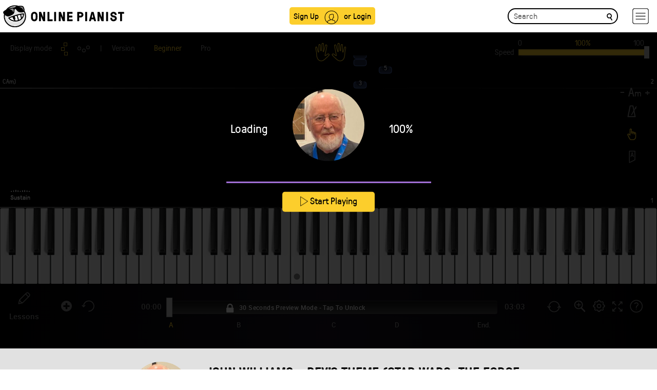

--- FILE ---
content_type: text/html; charset=UTF-8
request_url: https://www.onlinepianist.com/player/api/2594/1
body_size: 2790
content:
{"difficulties":{"default_difficulty":1,"second_difficulty":2},"features_control":[1,1,2,1,1,1,1,1,1,1,1,1,1,1,1,1,1,0],"user_settings":[],"is_premium":0,"fingering":[{"NoteIden":"1;100560;65","Finger":5},{"NoteIden":"1;101040;64","Finger":4},{"NoteIden":"1;101520;57","Finger":1},{"NoteIden":"1;101760;65","Finger":5},{"NoteIden":"1;102720;55","Finger":1},{"NoteIden":"1;102720;64","Finger":5},{"NoteIden":"1;103680;57","Finger":1},{"NoteIden":"1;103680;62","Finger":3},{"NoteIden":"1;104880;64","Finger":4},{"NoteIden":"1;105120;65","Finger":5},{"NoteIden":"1;105360;55","Finger":1},{"NoteIden":"1;105600;58","Finger":2},{"NoteIden":"1;105600;65","Finger":5},{"NoteIden":"1;106560;64","Finger":5},{"NoteIden":"1;107040;57","Finger":1},{"NoteIden":"1;107280;60","Finger":3},{"NoteIden":"1;107520;62","Finger":4},{"NoteIden":"1;108960;62","Finger":3},{"NoteIden":"1;110160;65","Finger":1},{"NoteIden":"1;110400;67","Finger":2},{"NoteIden":"1;11040;64","Finger":1},{"NoteIden":"1;110640;69","Finger":3},{"NoteIden":"1;111360;79","Finger":3},{"NoteIden":"1;111840;83","Finger":5},{"NoteIden":"1;112320;71","Finger":1},{"NoteIden":"1;11280;67","Finger":2},{"NoteIden":"1;113760;79","Finger":3},{"NoteIden":"1;113760;83","Finger":5},{"NoteIden":"1;115200;76","Finger":1},{"NoteIden":"1;11520;69","Finger":3},{"NoteIden":"1;115920;81","Finger":4},{"NoteIden":"1;116040;79","Finger":3},{"NoteIden":"1;116160;78","Finger":2},{"NoteIden":"1;117120;73","Finger":1},{"NoteIden":"1;117120;76","Finger":2},{"NoteIden":"1;119040;67","Finger":1},{"NoteIden":"1;119040;76","Finger":4},{"NoteIden":"1;12000;76","Finger":2},{"NoteIden":"1;120240;78","Finger":3},{"NoteIden":"1;120960;76","Finger":2},{"NoteIden":"1;120960;79","Finger":4},{"NoteIden":"1;121920;74","Finger":1},{"NoteIden":"1;121920;78","Finger":3},{"NoteIden":"1;12240;79","Finger":4},{"NoteIden":"1;122880;76","Finger":2},{"NoteIden":"1;124080;78","Finger":3},{"NoteIden":"1;124800;72","Finger":1},{"NoteIden":"1;124800;79","Finger":4},{"NoteIden":"1;12480;81","Finger":5},{"NoteIden":"1;125760;74","Finger":1},{"NoteIden":"1;125760;78","Finger":3},{"NoteIden":"1;126720;72","Finger":1},{"NoteIden":"1;126720;76","Finger":2},{"NoteIden":"1;127920;78","Finger":4},{"NoteIden":"1;128160;72","Finger":1},{"NoteIden":"1;128160;79","Finger":5},{"NoteIden":"1;128640;71","Finger":1},{"NoteIden":"1;128640;79","Finger":5},{"NoteIden":"1;129600;69","Finger":1},{"NoteIden":"1;129600;78","Finger":4},{"NoteIden":"1;130560;76","Finger":1},{"NoteIden":"1;130560;79","Finger":3},{"NoteIden":"1;130560;83","Finger":5},{"NoteIden":"1;131040;78","Finger":2},{"NoteIden":"1;131040;81","Finger":4},{"NoteIden":"1;131520;79","Finger":3},{"NoteIden":"1;131520;83","Finger":5},{"NoteIden":"1;132480;78","Finger":2},{"NoteIden":"1;132480;81","Finger":4},{"NoteIden":"1;133440;79","Finger":3},{"NoteIden":"1;133440;83","Finger":5},{"NoteIden":"1;13440;57","Finger":1},{"NoteIden":"1;13440;60","Finger":3},{"NoteIden":"1;13440;64","Finger":5},{"NoteIden":"1;134880;78","Finger":2},{"NoteIden":"1;134880;81","Finger":4},{"NoteIden":"1;135360;79","Finger":3},{"NoteIden":"1;135360;83","Finger":5},{"NoteIden":"1;136320;78","Finger":2},{"NoteIden":"1;136320;81","Finger":4},{"NoteIden":"1;137280;71","Finger":1},{"NoteIden":"1;138240;76","Finger":3},{"NoteIden":"1;138480;79","Finger":5},{"NoteIden":"1;13920;62","Finger":4},{"NoteIden":"1;140160;76","Finger":3},{"NoteIden":"1;140400;79","Finger":5},{"NoteIden":"1;15360;59","Finger":2},{"NoteIden":"1;15360;62","Finger":4},{"NoteIden":"1;16320;60","Finger":3},{"NoteIden":"1;16320;64","Finger":5},{"NoteIden":"1;17760;59","Finger":2},{"NoteIden":"1;17760;62","Finger":4},{"NoteIden":"1;18240;64","Finger":5},{"NoteIden":"1;18960;60","Finger":3},{"NoteIden":"1;19200;59","Finger":2},{"NoteIden":"1;19200;62","Finger":4},{"NoteIden":"1;1920;69","Finger":3},{"NoteIden":"1;20160;64","Finger":5},{"NoteIden":"1;21120;69","Finger":3},{"NoteIden":"1;21360;72","Finger":5},{"NoteIden":"1;2160;72","Finger":5},{"NoteIden":"1;22560;64","Finger":1},{"NoteIden":"1;22800;67","Finger":2},{"NoteIden":"1;23040;69","Finger":3},{"NoteIden":"1;23280;72","Finger":5},{"NoteIden":"1;24960;57","Finger":1},{"NoteIden":"1;25200;60","Finger":2},{"NoteIden":"1;26160;62","Finger":3},{"NoteIden":"1;27120;64","Finger":4},{"NoteIden":"1;28080;65","Finger":5},{"NoteIden":"1;2880;69","Finger":3},{"NoteIden":"1;3120;72","Finger":5},{"NoteIden":"1;31680;69","Finger":1},{"NoteIden":"1;31920;72","Finger":3},{"NoteIden":"1;3360;64","Finger":1},{"NoteIden":"1;35040;69","Finger":1},{"NoteIden":"1;35280;72","Finger":3},{"NoteIden":"1;3600;67","Finger":2},{"NoteIden":"1;36480;57","Finger":1},{"NoteIden":"1;36960;60","Finger":2},{"NoteIden":"1;38160;64","Finger":4},{"NoteIden":"1;38400;66","Finger":5},{"NoteIden":"1;3840;69","Finger":3},{"NoteIden":"1;40320;60","Finger":1},{"NoteIden":"1;40320;65","Finger":3},{"NoteIden":"1;40320;69","Finger":5},{"NoteIden":"1;4080;72","Finger":5},{"NoteIden":"1;42000;65","Finger":5},{"NoteIden":"1;42240;60","Finger":2},{"NoteIden":"1;42240;62","Finger":3},{"NoteIden":"1;43200;58","Finger":1},{"NoteIden":"1;44160;57","Finger":1},{"NoteIden":"1;44160;60","Finger":2},{"NoteIden":"1;44160;65","Finger":5},{"NoteIden":"1;45360;64","Finger":4},{"NoteIden":"1;46080;59","Finger":1},{"NoteIden":"1;48000;59","Finger":2},{"NoteIden":"1;48000;60","Finger":3},{"NoteIden":"1;4800;69","Finger":3},{"NoteIden":"1;48960;57","Finger":1},{"NoteIden":"1;5040;72","Finger":5},{"NoteIden":"1;51840;57","Finger":1},{"NoteIden":"1;51840;60","Finger":3},{"NoteIden":"1;51840;64","Finger":5},{"NoteIden":"1;52320;59","Finger":2},{"NoteIden":"1;52320;62","Finger":4},{"NoteIden":"1;52800;60","Finger":3},{"NoteIden":"1;52800;64","Finger":5},{"NoteIden":"1;5280;64","Finger":1},{"NoteIden":"1;53760;62","Finger":4},{"NoteIden":"1;54720;60","Finger":3},{"NoteIden":"1;54720;64","Finger":5},{"NoteIden":"1;5520;67","Finger":2},{"NoteIden":"1;57360;60","Finger":3},{"NoteIden":"1;57600;62","Finger":4},{"NoteIden":"1;5760;69","Finger":3},{"NoteIden":"1;58080;59","Finger":2},{"NoteIden":"1;58560;64","Finger":5},{"NoteIden":"1;59040;69","Finger":1},{"NoteIden":"1;59280;72","Finger":2},{"NoteIden":"1;59400;76","Finger":4},{"NoteIden":"1;59520;73","Finger":3},{"NoteIden":"1;59520;77","Finger":5},{"NoteIden":"1;60000;72","Finger":2},{"NoteIden":"1;60000;75","Finger":4},{"NoteIden":"1;60480;73","Finger":3},{"NoteIden":"1;60480;77","Finger":5},{"NoteIden":"1;61200;73","Finger":2},{"NoteIden":"1;61440;72","Finger":1},{"NoteIden":"1;61440;75","Finger":3},{"NoteIden":"1;62400;73","Finger":2},{"NoteIden":"1;62400;77","Finger":4},{"NoteIden":"1;63120;77","Finger":2},{"NoteIden":"1;63360;74","Finger":1},{"NoteIden":"1;63360;78","Finger":3},{"NoteIden":"1;63840;73","Finger":1},{"NoteIden":"1;63840;76","Finger":2},{"NoteIden":"1;64320;74","Finger":1},{"NoteIden":"1;64320;78","Finger":3},{"NoteIden":"1;65280;73","Finger":1},{"NoteIden":"1;65280;76","Finger":2},{"NoteIden":"1;66240;74","Finger":1},{"NoteIden":"1;66240;78","Finger":3},{"NoteIden":"1;67200;62","Finger":2},{"NoteIden":"1;67200;65","Finger":4},{"NoteIden":"1;68160;58","Finger":1},{"NoteIden":"1;69120;62","Finger":3},{"NoteIden":"1;69120;65","Finger":5},{"NoteIden":"1;69600;62","Finger":1},{"NoteIden":"1;70080;70","Finger":5},{"NoteIden":"1;70560;65","Finger":2},{"NoteIden":"1;70560;69","Finger":4},{"NoteIden":"1;71520;62","Finger":1},{"NoteIden":"1;72000;70","Finger":5},{"NoteIden":"1;72480;69","Finger":4},{"NoteIden":"1;73920;57","Finger":1},{"NoteIden":"1;74640;62","Finger":2},{"NoteIden":"1;74880;59","Finger":1},{"NoteIden":"1;74880;67","Finger":5},{"NoteIden":"1;75840;62","Finger":2},{"NoteIden":"1;77040;65","Finger":1},{"NoteIden":"1;77520;69","Finger":2},{"NoteIden":"1;78000;70","Finger":3},{"NoteIden":"1;78480;72","Finger":4},{"NoteIden":"1;78720;65","Finger":1},{"NoteIden":"1;78720;74","Finger":5},{"NoteIden":"1;79680;64","Finger":1},{"NoteIden":"1;79680;72","Finger":4},{"NoteIden":"1;80640;62","Finger":1},{"NoteIden":"1;80640;70","Finger":5},{"NoteIden":"1;81360;67","Finger":4},{"NoteIden":"1;81600;64","Finger":2},{"NoteIden":"1;81600;69","Finger":5},{"NoteIden":"1;82800;62","Finger":2},{"NoteIden":"1;83040;58","Finger":1},{"NoteIden":"1;83520;61","Finger":1},{"NoteIden":"1;83520;64","Finger":3},{"NoteIden":"1;84000;69","Finger":1},{"NoteIden":"1;84240;73","Finger":2},{"NoteIden":"1;84480;74","Finger":3},{"NoteIden":"1;84960;77","Finger":5},{"NoteIden":"1;85920;74","Finger":2},{"NoteIden":"1;86400;79","Finger":5},{"NoteIden":"1;86880;77","Finger":3},{"NoteIden":"1;86880;81","Finger":5},{"NoteIden":"1;88320;74","Finger":1},{"NoteIden":"1;89040;79","Finger":4},{"NoteIden":"1;90000;77","Finger":4},{"NoteIden":"1;90240;71","Finger":1},{"NoteIden":"1;90240;74","Finger":2},{"NoteIden":"1;92160;74","Finger":1},{"NoteIden":"1;92640;77","Finger":3},{"NoteIden":"1;93600;77","Finger":3},{"NoteIden":"1;93600;81","Finger":5},{"NoteIden":"1;94080;74","Finger":1},{"NoteIden":"1;94080;83","Finger":5},{"NoteIden":"1;94560;71","Finger":1},{"NoteIden":"1;94560;79","Finger":4},{"NoteIden":"1;95520;55","Finger":1},{"NoteIden":"1;96000;62","Finger":5},{"NoteIden":"1;97200;64","Finger":4},{"NoteIden":"1;97440;65","Finger":5},{"NoteIden":"1;97920;58","Finger":1},{"NoteIden":"1;97920;65","Finger":5},{"NoteIden":"1;98880;57","Finger":1},{"NoteIden":"1;98880;58","Finger":2},{"NoteIden":"1;98880;64","Finger":5},{"NoteIden":"1;99840;62","Finger":3},{"NoteIden":"2;100320;45","Finger":5},{"NoteIden":"2;100800;50","Finger":2},{"NoteIden":"2;100800;53","Finger":1},{"NoteIden":"2;10080;52","Finger":4},{"NoteIden":"2;102000;43","Finger":5},{"NoteIden":"2;102480;50","Finger":1},{"NoteIden":"2;102720;45","Finger":4},{"NoteIden":"2;10320;55","Finger":2},{"NoteIden":"2;103680;50","Finger":4},{"NoteIden":"2;103680;55","Finger":1},{"NoteIden":"2;104640;48","Finger":5},{"NoteIden":"2;104640;53","Finger":2},{"NoteIden":"2;105120;46","Finger":3},{"NoteIden":"2;105600;45","Finger":4},{"NoteIden":"2;10560;57","Finger":1},{"NoteIden":"2;106080;43","Finger":5},{"NoteIden":"2;107520;50","Finger":5},{"NoteIden":"2;107760;60","Finger":1},{"NoteIden":"2;108000;52","Finger":4},{"NoteIden":"2;110880;47","Finger":2},{"NoteIden":"2;111360;40","Finger":5},{"NoteIden":"2;113280;48","Finger":1},{"NoteIden":"2;115200;47","Finger":2},{"NoteIden":"2;117120;45","Finger":5},{"NoteIden":"2;117600;57","Finger":1},{"NoteIden":"2;119040;52","Finger":4},{"NoteIden":"2;119520;55","Finger":2},{"NoteIden":"2;120000;59","Finger":1},{"NoteIden":"2;120960;48","Finger":5},{"NoteIden":"2;120960;55","Finger":2},{"NoteIden":"2;121920;50","Finger":5},{"NoteIden":"2;121920;57","Finger":1},{"NoteIden":"2;122880;60","Finger":1},{"NoteIden":"2;123120;52","Finger":5},{"NoteIden":"2;123600;55","Finger":3},{"NoteIden":"2;124080;60","Finger":1},{"NoteIden":"2;124800;57","Finger":2},{"NoteIden":"2;125760;50","Finger":5},{"NoteIden":"2;127200;64","Finger":2},{"NoteIden":"2;128160;60","Finger":4},{"NoteIden":"2;128160;64","Finger":2},{"NoteIden":"2;128640;59","Finger":5},{"NoteIden":"2;129600;62","Finger":3},{"NoteIden":"2;129600;66","Finger":1},{"NoteIden":"2;12960;40","Finger":4},{"NoteIden":"2;130560;64","Finger":1},{"NoteIden":"2;131040;52","Finger":5},{"NoteIden":"2;13200;43","Finger":2},{"NoteIden":"2;133920;59","Finger":1},{"NoteIden":"2;134400;52","Finger":5},{"NoteIden":"2;13440;45","Finger":1},{"NoteIden":"2;136800;57","Finger":2},{"NoteIden":"2;137280;59","Finger":1},{"NoteIden":"2;138240;52","Finger":5},{"NoteIden":"2;16800;52","Finger":4},{"NoteIden":"2;17040;55","Finger":2},{"NoteIden":"2;17280;57","Finger":1},{"NoteIden":"2;20640;40","Finger":4},{"NoteIden":"2;20880;43","Finger":2},{"NoteIden":"2;21120;45","Finger":1},{"NoteIden":"2;22080;57","Finger":1},{"NoteIden":"2;24960;50","Finger":2},{"NoteIden":"2;25440;48","Finger":3},{"NoteIden":"2;26880;55","Finger":1},{"NoteIden":"2;27840;52","Finger":1},{"NoteIden":"2;28320;50","Finger":2},{"NoteIden":"2;28800;45","Finger":5},{"NoteIden":"2;28800;52","Finger":1},{"NoteIden":"2;30480;57","Finger":5},{"NoteIden":"2;30720;62","Finger":2},{"NoteIden":"2;31200;64","Finger":1},{"NoteIden":"2;32640;57","Finger":4},{"NoteIden":"2;33360;62","Finger":1},{"NoteIden":"2;34560;50","Finger":5},{"NoteIden":"2;34560;54","Finger":3},{"NoteIden":"2;34560;57","Finger":1},{"NoteIden":"2;36480;45","Finger":5},{"NoteIden":"2;36480;52","Finger":2},{"NoteIden":"2;38400;50","Finger":1},{"NoteIden":"2;39360;45","Finger":2},{"NoteIden":"2;39840;38","Finger":5},{"NoteIden":"2;42720;50","Finger":1},{"NoteIden":"2;43200;43","Finger":5},{"NoteIden":"2;44640;52","Finger":1},{"NoteIden":"2;45120;45","Finger":5},{"NoteIden":"2;46080;52","Finger":4},{"NoteIden":"2;46080;57","Finger":1},{"NoteIden":"2;47040;50","Finger":5},{"NoteIden":"2;47040;55","Finger":2},{"NoteIden":"2;48000;52","Finger":1},{"NoteIden":"2;48240;48","Finger":2},{"NoteIden":"2;48960;41","Finger":5},{"NoteIden":"2;50160;48","Finger":1},{"NoteIden":"2;50880;47","Finger":2},{"NoteIden":"2;51360;43","Finger":4},{"NoteIden":"2;51840;45","Finger":3},{"NoteIden":"2;55200;45","Finger":3},{"NoteIden":"2;55440;48","Finger":1},{"NoteIden":"2;59520;46","Finger":5},{"NoteIden":"2;60960;53","Finger":2},{"NoteIden":"2;61440;58","Finger":1},{"NoteIden":"2;63360;47","Finger":5},{"NoteIden":"2;64800;54","Finger":2},{"NoteIden":"2;65280;59","Finger":1},{"NoteIden":"2;66240;54","Finger":3},{"NoteIden":"2;66480;55","Finger":2},{"NoteIden":"2;66960;57","Finger":1},{"NoteIden":"2;67440;58","Finger":2},{"NoteIden":"2;67920;60","Finger":1},{"NoteIden":"2;68160;51","Finger":4},{"NoteIden":"2;68160;54","Finger":2},{"NoteIden":"2;69120;50","Finger":5},{"NoteIden":"2;69120;57","Finger":1},{"NoteIden":"2;71520;38","Finger":5},{"NoteIden":"2;71520;45","Finger":1},{"NoteIden":"2;7440;52","Finger":3},{"NoteIden":"2;74880;43","Finger":3},{"NoteIden":"2;75360;50","Finger":1},{"NoteIden":"2;76800;38","Finger":5},{"NoteIden":"2;76800;45","Finger":2},{"NoteIden":"2;7680;57","Finger":1},{"NoteIden":"2;77760;50","Finger":5},{"NoteIden":"2;78720;55","Finger":2},{"NoteIden":"2;79680;57","Finger":1},{"NoteIden":"2;80640;58","Finger":2},{"NoteIden":"2;81600;57","Finger":3},{"NoteIden":"2;81600;60","Finger":1},{"NoteIden":"2;82560;52","Finger":1},{"NoteIden":"2;83520;45","Finger":2},{"NoteIden":"2;84480;38","Finger":5},{"NoteIden":"2;85680;53","Finger":1},{"NoteIden":"2;87360;50","Finger":3},{"NoteIden":"2;87600;53","Finger":1},{"NoteIden":"2;88080;45","Finger":1},{"NoteIden":"2;88320;38","Finger":5},{"NoteIden":"2;90240;43","Finger":4},{"NoteIden":"2;90240;50","Finger":1},{"NoteIden":"2;91920;43","Finger":3},{"NoteIden":"2;92160;38","Finger":5},{"NoteIden":"2;92160;45","Finger":2},{"NoteIden":"2;9360;40","Finger":5},{"NoteIden":"2;9600;45","Finger":2},{"NoteIden":"2;96480;50","Finger":2},{"NoteIden":"2;96720;53","Finger":1},{"NoteIden":"2;98400;50","Finger":2},{"NoteIden":"2;99360;43","Finger":5},{"NoteIden":"2;99840;55","Finger":1}],"play_count":0,"error":0}

--- FILE ---
content_type: text/css
request_url: https://www.onlinepianist.com/css/holidays/holidays_hallo2020.css
body_size: 181
content:
.payment-plan .desktop{
    width: 50px;
    position: absolute;
    top: 18px;
    margin: 0 auto;
    left: 0;
    right: 0;
}
.payment-plan .mobile {
	position: static
}

.cta {
	display: none
}
.cta-loading {
	position: static !important
}
@media screen and (min-width: 1025px) {
	.h-container  {
		margin-top: 30px;
	}
	.payment-plan {
		background-color: rgb(255 255 255 /0.75);
		height:260px
	}
}
@media screen and (max-width: 1024px) {
	h4 {
		margin-left: 10px
	}
	.payment-plans {
		padding:0;
	}
}

--- FILE ---
content_type: text/plain
request_url: https://assets.onlinepianist.com/data/2594_1.song
body_size: 19941
content:
PK    {.H�m��qM  � 	   2594.song��isW�6x��{EJ�H/U^���z�{��ʲ�$6�D�IbM@������_3�s2iB�*霋A~v�Г����������Q\.�W䷬��f�5h��;^��k?�o���`������Ϗ/��Ӄё�4���oN�G���\(~ts�qc�S���j�����Sz������2��]yu�y�����(��տ_[��6��*�^�1l�����4j��:�b�cGD�����<98<��#���ŠL�Z=*�*�V5������n|4��j��K��/�tPi׬{�σ^g��f��^��G;~��v�i��47^F������a�Qڊ�՟�_�*�V[q��r��u�͍V����j˽�����_n��ҏZ��n��--;[{�o�+<������A\�5C�<�ou���=7�Yx���{E�yYﵬ^�����������p����"�?����Pp�^lE�2��~���k{��,Uʭ�íN��[�o�+��������A�oU�*Y^>=ur8��t�ף{�yʃv܋��/d/	R,>���ե��/k��~!!����s����7���u�Κ�WX&���%�yk�Wn}��v�,u�j�}{s1��,�z�joެ�=Y�#�\�y����j���{���	o�~��\(���^������/�ͯ���jd%VXtmm<mv6�7~����xv��0��f�K���Q����~c�~�e}\=��f�m_D������h����~s����P�����o�N���l��U���C�t3^]O�A���f�߰�Y*�����ڬ~����oV�n�ڲm��w^�k������7�4�?����K�[�ʞ�@,_�_c�cB,��[����F5��Ө�s�����l��vQJ!���IXN���ˍV;Q�����F�[��[LĤ1�|\(�B��*����fk���x~�z�N�Y���e/)�OW��g����3��o�Wy��V�d�o��|���#�*!��ɓ��kѷ�{����mj9�B�з
��w�|��� �����jux���P!�|�r/�T�����hk�9�ͧѭ���L�|V�n5���������^y���~�Y�_T���X�&��_Ta��� �*�������SD�w�˟���	vN���W��zT��������{��֤��|���#�{$N>(�k�4T�OXb�^ۡ�o>k�G�j|�Y�ދ^և��D/�_=����֕~~����
X�m'�OrW1�߽[�|�΃h��?Ƶ��^eP��٩D���E��⭫Ǿy^i�Kν�`+�_��|���" 6��^6K��ʷ+��|�~�������p�e��>��^�z��������Mb0˭^5���N>�r�k}bM��͟Z����Vk�i��+R�>)�|�ط�6�ab����(�L,����G��ںu�W�w�6��o�U��z���'��f�]V�_KW���r��/��W�Ě$�v��4	)��ʋ�j�]I�������[ԯ����R.S���W����|���'�$����gsK;�_���˥��7����ڊ�~Px��V��F��>��6�f��Q������9���������{=.�ܢ�<�t���c�N��?�&ɷ�|���uV���h�Wj;��|\�=��k�>*ʇ��$�ũ^]�z�;��ω5I����	F�#�*��[t�J��7jT�%�ߠp��7+Ѫ�"eq��oM���5I����%�)m�x��UQ����F�i�_�.�P�o~���� ���[W��6���Ě$�v��4�:��~���3����΃��Z��S4؈�G��E)��֯{mb5�5I����q"����Vi@�U�����n���x7���M{b�^�z�[�iM�I�m'��s��s{�Q�;��5�ͧ��Ө_j��q�[nx�	���_=���jZk�|���Ӓq������p#�'��_�՟��ڠ��^��p�מ�`�z���j�k�|���#�2~=�yzW}�7;����֎\`�����]=���j�k�|���k{L���_������7�Z_�t��[�³֠y4D����c�O��3�&ɷ�|>r�Y��kD��O�՟�?m~��]��pIM\�|���&VSL�I�m'��tN�����$���7��m���(��ٗ�wb��H������c�O�櫉5I����q*et��<	"��͟�?��K��3����GہJ� V\�z�[�٘X���N>�Tr����~=�1J����{A.��1��"�����C����`&�Ԋ@c0&l*>�QB�r�1�$\��`�2*4���c0I)��L^n�k1�~�qѺʮ��͹����׹�zq��k'.m������ލ'm�����������Տ`��5p�~�:m/uvz�z�=�,��z�xA?�DqkXz��[|O���5vɾ�ԝ�v��~3����I���qw����t��k�^Q}���_��.����ҫ��0��"y����*	a�XX~%�`o�Q,)�1�9Z^?NU�����HV�4�+�?D1����n�J�������g�jt޹y�o����Z�>����*.�،����$Ӂ�����ܞƛ����'E���.RIH��_,���v��߿�w��Qɫ���/;���p�e��m7�^A,ܸ�J�J}5���N��O���o0<�/kל�e�u2,����/�x�W�˩$$�7\Zz�׉��ե�c`�A�~-�>T�������^��u�I��Y��f���ŝư�}�r���ѡ�1�zս���������h��SIo����F���m~�=� ��}�R��}�^|թ�;��^�˅�n-uWg�_��E��a�Qj����s-�K5�"�qׇ���e��ZH%!��ru�i����nn[E
t:T��1��a�U�5�zrA.-���X�z�����׮>J�`�h���'��}�-����0�/���?RIH�����{��ٍ���	���Z��j�����N�ߎ�����4�l$����½�������1����)_!l<����^w��f_|��z}�nuSGw�WJY�p�YD?��X%�ʆ�x��`p�鴍��8as�d�oGƩf�q�Y���Q7\"���V-Md�Ə�x|Q�?�1��6^� l����� ��#�M5�b���|yGǱ�ė
�q9��I�\��>��o�����.�ƻ.a�6^ 3�΅}��M5��Wx.�:�b%I����hPM�B���4v��������+E�ƫ�i��$�/�%3�f��;u�q�٣m�Xť4��K���A�_{�{�@/�p�;������$���D��}:,&�;�>�~-o߼�ZnQ�7n���vZ��ኲ�6^Q[��x
$U���51������^��Eq�7����jʥZ��'�;��>e�6^��!l�7m���T_���}�]~���^������Z��S�Tx��q�Q��1����dp/�����T�'��5�(�����Ѡ��u�R|H߮D��ZZ|�qԨ=L�����^ 6ޚ����*Pט�T�/�+���v�+|���A/��������^y31��Ƌ�R���l�Ɨ�$6�F��}<,;�n�k��b��(^V�o>���n���c���?��x��m<�Bp�ߗj�q�y���k��%Y,�i��h$��.�����W�f�� l�7m�c uɕf���T�/��������zi)M����~+|�"[;�Ҷ[��6^�Z��x
�;��5�'����
���08�|y9M��ƋoF��9����U@/�pO���g@�C�L	B�6�qJ�6���6�6I��v�	em<I�7S/��e�g�h�'���i�G�e	Npp1Mp\lm<������iπ���)�q����[�6Z�K�0��O
j��
a�;�6�	���R���	ƀ6��$��x��m�I>�L	-J$FCb+�2Ab�0Cb����4��P�'����4�(��?(�$v0�؄c�@H��Nb;*0&�	�x�w6w��J�� m��$���	��6��V|��PP�w}���	�m)�L	0�m1�L�P��!��4���ƇZbHlfBbow���	�P m����V&$�u~�cJpT�@O��!�c;Q�-|#�M��������ǫi���N.������LJn|��3(��W�Ca�������E�B\>w]�1�UB1�P�;륃�uie�Q�0�*��r�*�`"�M�2<ט�"�c8O`�T̠�`�����bá��C9(A�H���(�)L9�4EhhS��<G�v�Mgt���W0D�50	\���a�L�S.yY3�#n.``(S/;�X0�_�:�X���0����	���F�����M:'�X��9�ǌ-�$�W����0����)9��c6��k_�`�N�P���T�Wa(��f��Ծd�*�p�-����+���D�ʥ�_�� �=�q1U{q0��|g�~�}h�
Q�&��2���W{��g��e��sscl���c���ة��? �+!�!_9�9�+��!_�ar{!2j��S(<e},r����C�=6��<�LBso/|�(so�V{7ol���	��������j:�<\��9�^S�́�8���o�B��o�v�f�`p��<��9�8������,�(p�y�&����y	&��R�W�#y:�xd�~%�9.A���Y�9�=es�"y|9yt	�`׶�1��*�ri��+@��v���2Θ�8c�Gq�ou탡8(f�+}\�^�H���C�>�n�}��c'_e��6h8I$��3�2���U�P�^e�b'�����C]�C�z8_��*�&�QFd��߯Qj�\N�PP1Xv���}V{a������\W�ᤰsЕ�����"���߂N�]$����m�*���}
�Bsp���^l���ëtP�����n
C]頂��^���!����|bԮ�.,��_�����
���ͼ}E��UV�油sƼ=C<c� ��Uf����������g�#���Uz(vRd�
�S\7��_����
'M_e�>c����q�0�W�9�J��<���+��!���Ђ ��*�4}��s�Br0��Y�@�Ph���#Z�4�"CѺee��=8���Y:Z�j�9��C���N.2�������`��y}�PE�ϸ���y}�*TZ󯯰a�1�9p�lxiN�g`(��T��������8cS˃3�2 9���\Wl���j��=��C�o���YJEp(9��X{�R�Ur(��,jv�,�CWPC2��[��������C;ˡ��z3���O(͡T�z'3�`�W�9����*e��MA	�e�,_��R� Xh��*���G�l��������"���_C��/NC�p��}PA�p���Cb�0��Y(�W��?��-������.�ơ3����p(
#`����@;�'�w������
�
�2Y�Bp�N���p[�����(�F�ܖ��\3(�be���ۨ�J��E����C��p�`�ֲj���Uf��!���c�	T���>F핑ڻ���(
E�j(�
rk[�H�NP�^o�`(L�����R���m�%Ok�p����E����uŧd����l%�s���9���#c���d<�� ?;��b�-���e�������A9D.oA�
a��{j��}�㡑#.Ưdg�=p�b��P>��:�B��N":��ʑ6�`e07v�Z�����?-g�[��(�r����J����%�ۿoá��J��qfD�D��GƧ��2wc�\fN���j_CA��Y�1����LB|?e9����h2� ?��0��`(��d ~�����߀
E�߆�p���sq���;��bE��W��ͽ��\��1{5�����/�R1�+�=���Aj��~���W���	?�!_�PE�������홧�ܳ���27��U0in�}
~���|e U{�r�W�e��/r�WNq��a8�/�pR\��!��~���!�������H8yp��\�>�#���:�
��9.�$��%�9.#}�Cd�(=pd�/g�����̡�}�r(v�W�6�`��2��8�,��X�ݟd�����C�د�B��+`�����D+د�7o����+!�Td�W��1X�	�����Ii�jO��˪�C1VC�3��i�U̽}����A����{��C���QT?X�a�SԵ5�F���X0.�t������1>BM%�Q�OQ����
����v�~�
������&*0�g��+T��=��R5�qI�U�uLSեW���#z�1�Ԩ��Z�I�j��U䁱��á(�XW���#�j84�j�u��p�}��
�Q�ծyn��(�\�X�PE	C��QE	C��D�Nf_�ڥG�(�Y��;�溲����~˂A�FlT��sQ�-�9A	X6���Ks\�Q�$gF�d�WF�䈡�I���NVf���3~�EV�PP}��|\�ITs���{��\�ԫw�j���
<��P͹Y���Ÿꊏb\u�Ÿp�˄�G1.��
7�WP<c�%F�,o�����NQ��ocp8飺��7ו0� ե����ί��Ei�,�b��x����,DmA�Nvspf��>�!��!��(0�+��Zfz��Zٍ!�.=�������Cm���`�T�
n��6')*!�������߄C�a���=�PY����3v�s�+��a7E��M�3j?*A���5L80ZuvL��W���á���F��|y��n���ߢ/T�?�h#��~��jT�yɿ�^�[�8]����N��������ދbwAg�-{��b�Vg�#���e�*Ղ��~r\3~�� �K�7�r�1�>㐣����$2F@��hH=��3������>�C	�՞A��t;�����_����1�B�>�$6��ڳ��6PphHQ�+����1,�p7ƊͿ��X�z�Ӫ`�W��1��m��n���,X�U� j���c�Y0�j��	�@�qɾJ����Q}��jc��"x���%�c�G8��f�2~�'���=C8y�W�<�INf�uP8F�f�b�&����mE ,���D�`��_�?2vQC�Y(�W�f��¡`�}V�	|����)�ɫ�
'�t��N��J������G�2{o�����"��T���Q��f��!9A%����N��G�io�R�3e̸��+����-nY�Yvȏ��J���Q��g��0NVᯂ*J��_9�g3�=؂���#�f]$�q!W�03��E� ���P;���Ssy��
.!�f.�RL���`�����m�B��_���34���gi�r�-�[[.�k���ꖮ�����q={�g"�Ｌ��ͯ��d�|۳N5:��<���hh-�b�O�T�>�����x�<ض���r�[�W�z�Uږ.��)���F�tU`��L>��ϦM�2\}�*��������J�ho�h���:�
)>$�oW�UŖGq5j�%Q����F�/�[w�]]C|����?y�Z����Qi0(=h��ɷ=�V�O?.8���0�K��xܪ5�%.7~�ǃ����y�mS��f�+,�+G�f{�J&����ـ�R�k/�%�i�ە��./:i;�Q��`w��=y����ʓE���E�v����]��U�B����w+��U���c��'�}?��:kG�R�{Xk��|��v#���36n�,��MwY������[�[7Z%4\���nk�n�J&B�|�ɟ��4X�o�����&Z���yw�U��Z�������b�H�R�Y��jĥGv�����
��{�۫^�礃#���n�R���~s�mm4S�O�mڤq���_��a������ͳ^�i��p�YD?��X-Ȣ��P,��B\3(G@t
Q��z�o�~��n]	�D?I��YO_���᷃��Z��Ib0R<m/uvz	��e�oԃ�[��X�q'�[��C� V������Q<�^����Ldh"�DKŜ��z�5�,5S�M�mj՝�v��~3����I���
�])<�>���ڦW�\�S�h�zQ���+���g��&֖����ݻ����<��o��T��K�{Q����ȯ;_����@���x��n|������U|��Ѱtej&V3��Ƕu�(���v�.���&�65����;�~;����Ҩ�+���U�y�<�>�Ԋ�R���:���ծ$a�����Y�;>�Ka��5����61�
w�q�7������A�.ى~��jwv����RS����m��I�Q0���M�lbb�rW^�U;��V=���{�r{1\>ԇ��(\�KKi[�UT��
���N�������0:�'gb��P'�ﰻ��7"�w��'�_QU����&Z����x�����i⮶o�7dݢ����n���z��b)uW�+�3�bb5�?y����R�<�ou��սT�o�ƣa�U�5�zrA.-�7d�%����굫��ϧ�P\�P�2��*��bMC!T�X�:޻>im{5��D�&���<_�V[q��J=R"&�
^�7���'�w����yE�.>mv{;��m�H��L�0��vեwg��s�������X�N�������Zs|M8U����a��?�>K<o��h�	�7ۃz���+ƿ�_u�Ob0kb5�?y���k��j/�m�R�M�mj/ڋ�:�~'�KId�h^�;*��g/�k�����P�]��JH)�@9��µ�p�*2^�����[Q�6��ɟMB�3�*�����rԫ��o<�x�'ADq9�5��\^~܈�{���Gş�"�[�pҙ8�D�&rkQ­���t��S�_~�iv�Zmw)	��X�{t�8���x��+}�-6�	E@Q�P�ȯ�Ud�6	'��H>��-���֤G���Ɵ�ϻ{{�F�]&�i�Y�M%��(�4����
�HS(�W�b^Ef^%C�� E�LMCQ�<yn.�9���\o�P��a;�0"�PNmb�Z(�PlN�m��9���ˌ4����f�P<���F<��-�d �P���c�RA+m�y���C>�g�`�i�'������	��, ��N��	�4�08� C�X�P�U8�W!F��շ�)�P.��̫0�:A@��
S
%��P��V�ۖp�J�iB�
A��3j/��<�Pr� �2,҈!%��iDͧiD�5��Jgy��fy�{��C"�72ͽ9�R(��EP�3�I$�,a%H���@���.ᄕ��	+Y\�J�k� ߝ�g��&�8�[��1��
~�Wx>h����Y���i`-pQ|x3�l�iT�w�F�\ߑp��i�p(��C!�4��7�_C#j9�*V�p	'���&�(����X���I#s|�0�3F�P�b\"^Es�Wa�Mጨ�ӌ(�= a�)ԃ'�#1��CiDAi���$��p`�J��ܚ�e��:��~��Ml��bռ(^nl�|u��vu�Ye�$���������_�*s��19.w<Db�ު�
`����S�S&ս��v�K�1��!\h���Z�XM�8�_����`Ba*��T,�"J ��v�W>��$����$���$AW.�D���뒞V;s�����r͖�rDO���)�%��Fk������0\^�L�-����@��F��B���͜�͉G�5��+�I�71�FT��Ф�.��n5���$>VI�I�	����I���%7���`��q�	���<�"Hl���u(1���..��EXM�f:ɸ �!%��>mj��F�(a�%P�Hi�@�M�>ݙ65� ��p��Ѽ@=��M��Q�=�dlj�gQ��FY�D.X������b�-�4�05 _e4
65�"j B�� a�C��,q��f��k;���h��SR�ƴ�ljB�GT�iLT���!��X��LM�v��3�ic�$��ڕ�ܚ�ˬ��K~s�g�������/��|�P�B��$&��fQMJ;ar����94��TjD'��&��6�Da�A^���Q�`�J�FQW��At���ݥ���Psܤ͌$!p�ih��64q�~�ARjt�T�g��^w:����g�ń61
�ИP@��P@I(Wcs �ƍ��]L�����Qh��ЈJi�JPmS��B��P�0���!1
�0}�n&��P D���n�K������d�MT\r�	lf
�L(������5�ָ�2*�ha[XQ��y�E��$#�����L�
�3��X�up���ך`*P���
��M��a��,�!1�jG5
w��0���q�5�`'�j��t��i�I�QM(8f�X��۔b�7ir�ڧ��0v�\�&��|:�r�դ�`��VFVS0����� 4�d[��� �S�i:��4N;�yh��1���?��=�����'�-B�6j:-�c��hSC�l箆��v��i�nDB��iR�����|6<@#��Z8��i���pej����yh����� ����'���8wB����V9|�Ȧ�ljj]�l�m��*&b
EY�)�:��Q�:������N[M&��&u$��^���������h��'Q��F�پ�m8�h��Q���U1�<(3*v'B��j,��fk/���&�Fc�`:�4��h��bf݈J�YkӸ���*��ۧ�B@SåƘ����b�Ոb�Y�>	5h�Q#M(�3h��&��^J̢ϨE���@�]ld[�8�j�1݈�ώ���	�������#���N��$<ɥ)Y�i'n�Li'p�w9f2��l���@KL�>���8��ڇb�u{�2�Mnp�3�F� Md4��@Q!�(zI��o���]ű�� �6
�NJ}s�Ƀ���I*�
��i�)�-.M|4�.H�4&���q�`�5j�e��)\.h�DJS�dF��g��g64@��Jc��B4FP=��n
A�V��Q=ܒhT91�{q�h�wp�1Zv�A��\��� �;��V�8֌(��5�0h�����f��9�8���F���.O�'S ��uŘT
� gFM��.?a�PL��F��THLg}6lg�	Lg}6C��j-�*�L���;�ቍ�9� �l5\�vhT�=���������7l#���n�ȆE�u�@�SB����`�;���q ��`�aֵ�L��@6I�u�
܄,)Ä�6��%��z���yM)�����4�ɠS�J2�
��5��dRi�Й ;�Ήya�]����q?��`�y���hXآ�մ��NjCg�[O�f��q :� �x�����O; ���Ŭ�pt&lw1�s�<"��:�l3�Dk�hr��Q���
�-�Hv ��Z�3@(q�� 3�B�4q~���	�P�IŌ7�:�B3�$`��: x�Q�&������n��@�: ��5�C��^v���.��ڔ8��Cl�d , ; M43�lP�*��O2������'��	Û��&\`f�e����(; �{AM[O�%���� ��)�f $���v&`��`�H� �L�x�r���@@l��)�&���E�mi>��� �G���ڦl���q =3�qjN������gʛ�g��91s:`�
� �����,���l��s��n�f��~s�&� ���::�be�Y��M�*�iUB�j&(�rj��٣E�gF�%�%��v�[g�ℚ: � �LӞ������B�sJE���H��sI�́8��ϿuF�@	�@)(orBp��Q����  )�8?/w1�²�`�hɌ�ψ��&�-��۴���q�6!�6mI�3�6��yҸM���0�:�̈s�}�v��Ie	=t���rzbT9���] �=� �ЎsI�9�3�D/0�3Y ���	wh�3'��� ����i+�r���oĞqǹ�8O�f�!Ήq;B�̛��ڔ7�J���z
^�)j=L�7WN��K��3���j1���f�s�R-);���h�(MΌw6x`ޤsjo�}g�]�s^�./�9̄+��q唁/�Ԇ�8w��sF�8'fĹ�$ ʴ�� �6'�)�B�����Ĺfﺆxޯ��w�:Yw������8�8W���e�܍�=�v���U�K϶�{�K�O��9�J���-n���-�<����'�z���y ��N�8k�Ay�M�ݝ7��h�2���h|m��{؂K��z�~��Y�4��7�B��_��[[q�����*I���2�j�ګ���R��ny/zk�����`��_���7����'�o�|ЮUqʛ4�o�������j����&P��r#����9�Ռ_%�j����,���$�N �����׃cv��_%��{w����̓^�TǷ8���!��tz��+0~���i��ټ�|�V7�Q�LX�D��T?����t�!�e���+P��QiIIb8(T������s�����ث��C[:�Ps��=T���ER����� N#�ޛ��YXz��V7���%��|��!���_S]�MS]I><�- ���uҦ���r���_�2s߁3h�ٱ�+P�u$%��)�!�>œ`(�v�	A͠@v��w��l0�s�Wa��U���K>�W�Eet.`�V(fg�@[oԞf^\w��6BW$7�<(����R��I���o�
b������R��_a6�!X���Ɖ}ʫ��VmR({{���y�_*�LG�����F+I߇຃`�Vx�KkX��ݴ�<l�a��ߟ~g�� v�,.>�6�Zx�	}��c����53a�8�{Q��m�|V�n%�-��b7�ݕ�f�������U���ڝ���N��v��L�6N�å$|Z���.7�(!d��$@Sڨ�J��0?�_�C�g����)P��1P2;ɴ�µ���@X�7Ph
xQP(�<�A	����_��S(Q�MY�)^��j9N��$�Yz��IR�b�<�䄞�I?{#����|��.��~�F�M/�*�^��>�kʑ��	$Ux<�.��ץ\%�K����M �\�u/�yɤ��Ǉ����A��эS(���3���G��F��8t���r�N猅�]L*M3�4����A�[������!)7g�{
B
3�B(���"
E�A��7#yɡC�DZ�S��<�N�����3~��եLÝ���h������N$��iI E
~�A{�V�tS(������!���N%��FN���t]���~]s��4�O�������1����h۽��e��P�7Mq�םq���0_]|��nF��$� \�q^�whf�ߧ��1B����K(��4�"4E@Q�iU�E�fP��QSà�������*�o��̫0�@`�3(�}ot%Ň���(�7����@@���
Pj�̠���":��m�Q{����DcF�P�3cl��j�u��_����0��0���	�(nQ5�7�*`I+�ES�G��B��c��t5�����\i_k�_�ۭ8mKڋ2����V�\Z|\����Y
�����b�t]�t@�\��@��3PC��B*m��5(c�,�2�2�(c~芬���W����F4�\���f&`Q-y�6���T� ��P*flP+��3�T'��Z/��H���ћ	������F����Ƶ:|�SR)�ے���(�HB��g��0�����c��i(�C�f1M͠�i�̠(�yaA��*"sI�Wp(�bC{aU������׃}��LvK����j�ڋ���%`������Ƽ��~[{D�������g����+ �Ĳ1-�ڤŖr����z]���Qڳ�%��BQc�>���9@a�)�Q�s�*$��`�Z���s�N�椟I��OŌ�3`(�4:��J1���,u �%�Am��$xL��R�L#$A��%A�`(6��P��D@a�FP�d��&P�3��C�|pʸ�$��|�f�_���N�+�����i��m�+`+K�iDW��&�������O:4�/�چ��c�`�:�&{?� �J���ps�iw�PT���5�O?��t]�L/,��2v�gl�R��/�q^/��3 ���\J8�^o3;�&�,�$c(��l,qm�P�oS��Ǚ�1��-	V,��m5�%�T<-�i+�"�5F,��4!+�I�F� �#	��P"��3(��̙�]��8r����1��h�y�S5��Y��'"�	v��o\>�v@zZ���^X�lL�2'��^����נ<gW���n��^�q�V?�$*��Jߠ&U|f<U�����ϐ¡�`��i(�p #����F��Z#ql��N���
�Ulf��B
�� `6��I�Pg��������-�q_*�j�J �&u��f��P���o��W:���Oy`��v4B�ǧ��:�%]�`��Д�%�o���YM�s����Q��9sl���q�ih/���̽o�Ri��k8'�M">ԘaB�d1�`!&��B:P(�3v9�0�&ش�H7�iU�4�
"Qm��o��z���AK��D�	��Ȯ��d�ƏQ\��"ubck�&c�������Bm�A�HJ�ܶ��3�z��R�W�ĺؘq���Q�c���0i��(DK&�-�CQ:(
�]J����2_� c�a2��>���0>=�x�	��8��}`�>J ����l��9��

jB�P��Q�o�
XWB.��*����JM�8��5�Q�;��^�5J[��Z���1�(��-,?�J1��שuV�����@�&j�(�̬��4�e����]�z�\��Ci�Ԟ�nS#W:n<��{|�%`>C��F�Ft���.�%a��@@�FP�y%�@����ƼJ�Aa'�WatJu��x����<���2����m�W񌠈��(��.�г.IT��jE�֌_�: C!9��>G�JƗ�X��`��fP.6��T�`((�b
�W2�>XW��X���S�%s(`)u(�A�K�4�}�S{�[Xz�jW�T:�Q`Ӫ��c�ʻ&M�\R�P�c�T.���ߊ]3(�6���Pl�s:U�/�;��l��g�����5���B9(ǘQsaő(_fOC�!��*dʀg���Շ���w�|br8N�;�P���JT�d(`��
������"��q���.���X�T36�B/o_�;·O��')5�!+8�V&B�F[I��9p�P8�'��P}����xm��
�1�lt�_�@�h��_Ń��fݚ���P��*�3�J �B�r��T�&|�&�$��&|�ck��99@��xv�"��|Ym��_?	�XMמ�� � j� (A�15lJ(�P�:��e�O�Bً2��W�j��?~���$i#�@/�	6�	*f�}1���C��5(ㆉ��e�������½��߬��p��9eκ����!�&lZ�C�Bp7�2P8�BMu�p��]�ۘR��4x+��?�Ǵ��%�u+{v�c`I�1��D�V�̀c��p�1)Mƾ���6�� s���T`(���S�a_J��r�K�$��of�v����m4��VN����\?��JB����7J#�������"?�v��r:�3�Z�y_��!3?�d�`(�;���n�����Bcκp9=�	��������%�&`(6#��uq��ČM�Й6Bj�1���ƒ���h���3��B���G�'r;���jr��bs%澇;IP1�х2�$\�P�̠&
Sr��$�#mz��(�DA�/	���Q/�ʎϺ`(f<�fP,b�*�	�P��(��Q[����C�P����YNU�_�g��ʍ6��}D���8Ǥ��P죚�T��E$ff��+耔Mh�Y�O��T$e���B�r0Myn7%����0�C.��x7X(%ƒ�`(����06ESl��%�s_�H�1��3G,��s���p(�TEfg=��:��S=���N@m�M�CA-�5����%Z��mf��������2w�ض��s�m���R:��
l(������KRs(�]]Em�2�bQ�V(6EY�V|�Yˠ3���1tn9�j�k2!]H�49U���e���e��b�c�}�*���
���r�9��]���x�
X�.���P�����tE�]9�?�h��G�!�rڠ�*�in�!��̩Uq�=�VbW���['e�V��"��O�Pa^�P�̿��%ʼ�ShS�v���'Hb�?�sE���$��
q�O�Ynv�}2�:hY5���(�2jR`����>_��6Nlh�ݥ��r*��Z0�HfR`�B�Zd$�Ih}��9ܚ�5��|�B�0�P��@��n���R!�?��:���D�0��:��F�ڗ�{3�5���,GP/��!uqt,��ᑅ[��]k��0Ir*Za�J���̤hh9>fi,�����D" �bv6�Mv6��y�_��w�q��Tko�>cB�g۔RLO�"&&UR���pI�Q�0�B8�"(�=�f\�m��*�#1!3	~�Q�Q��-=��^ 3+�]`�@h��=�Fr��SbЄ�����E�Ï4����ءq盧*H�;ԇ-xE�+.�yA���S�4���0���-#����ks_��,�cv�ę���5�<�R�j�ۼ ������'LX��$�$���$�*L�\�ٽr�yی>�84<�RZϽa�+�g0oʆ���dv�Q,	JAn�޸�"Ѥ|��Q)��G<e����).wp�/uf����0K�.��L��ip�Ź2���"	'\b�I�!IG��mRO���lވ@)�f�Mhf|�؅�A:���m�k�=���~0��|<�Gb���$2���D쳫}L�����r��Jpr�p�)3KN�0��D�M�4���L-��I飖���`��e�"�c��O\�t���g`S�H�i=qj�zJ�.�3PO��%��Tg��Qg`�aa6�����bvpa��gTB�+ӱ�%���g���mjc�i��q���.��6!5�B͆[X�i�Ք�VSs����#�����&��f1M8���$��)�V��P��Sȅ��J�nD�(^�����ez������	FsیB8w���<$�~j|F�+���eK�,	絡��"
5�&�ɔ��La�d��`�&ʼYf�Ms�!�S����B�.�.�3�ڡLMZlɨ�Ƭ�&�(��D���e�O߂�v�`�0i�a�Bh�)����:��-f�}l�:sI.+�fk�M�'BM̅:T���<$��X�Go��9��D�0�Md͛��ca~��C�j�d�5-���@� 04o4 �9/¼:�sZ{���Uf5�64�Ф�QCqqMo��p$R>��6�Q�����ֶ.��X���Zۈ��w��%�!dI�pIЄ�t͉��똵�Ԭz��TŘ7+[=�P̡�$�5�(�}�%i���`\��{��\�t9活=]s�@y0A-�Z��l������Ɍ�J�P��R���+���f�F7d/�w���D���K4;�ǡ!O϶8&��dtDA�J�H��m�N�e��8s
fy��Q�c�؄h��5Lnc���[���.1���N^�m�lHL���'����o��S��7�l�0ԥ�VÄy�
�7�C����L�#�!gA~k��V?�vWB����	5���㢋���t?ؑ �7�dv35 �:BH�z��89M+3{��z�>��[K̸f���R�	�.��0K��Y���_�$�Վ�r;�%�^ ��*�H�!��I�O��YosE0�ʅ���?���IN9�a8>X�����Qߛv��CgJ����sns�F��j�q.v5��͌v�q���8�Zy�o;�/1R<�R���CU���1h5h�A��o@�G'r?��+ZY
�f�&��mnq'��pfl޸d��8Ԙ�c��N���v����DH��c\˘�� �!aiL�M�gd����b����b5��t���a�Ii�!�^��j��a%�t檡�	�]��j�ڨ)��<�+G\8D��n�&]�jbM��f)%$f��5�$�L�:�M*��V%��x� 1�$0%��?�ix͹�납smD2p���V\i!Z2�9W̆�L���ؤJ��Y�F�v�j���t�DYP�J9�3.t �c�ps����¶ks1����)5��*�:8\�G@�lw}���-���q�J��U&��}^���ɼO+Ies�N͒h\��y�����3��3�NG�t��QL�!�<��̸�Ms�$��(&�X��w����0JɈ��0�}���b�0�j~�0u��;O+�;�l4�=-�}�7��?�8��7�o�_7��5�q�������9�����/	�����+���qg� ��M^5kq�>��F������wt̉��fT��;�^t���V���>�}�_F��M����q߿u�*w[U�"Q����r�7��^��~�������
��C��J7ڰ{�[G=k�"�DeE�5G����ny�Ý�GG}���1lV@Fjxb��l���V�^���X����+�f�D(�]��˽��F�:�[��#Pb!��^���~�{{������?rn����8yǦՏ�Z�t����~�����ZHL�:��x;�oZ[���ի�ϝr��򼒐w�x>�o��gwpk��l�Z���c]�Xj�wԑ�����~��>����V�┷�s��yޱ5)����~֬6[5����]E���r����t6�>�U��}�rtg?X=��Yt�ˤf�����������֖sk,C�,ҳ�;�:�y�t�V�s�հ�S�ͱ��dW'��;������:?��(�@���K���?G}>A���w�����~`�O�����i��ٹ�)�'ޱ���UF�n#��"����w��nT��$�f��A����~�:vt�.A9}��}5�y��|������^6{��<R�K���(�'|-�k�:(�DU`��#�pv�IǼ�>��r[��i�Q}��/�-5��!Tx�ѳ�F����ѫ������w?By^�?�����g�U��*���Z�cg���������@�k3�X�w;w�bml Ũ�]�}��.���|�}�-NL�����>NL,�����+T(`��_��p8&��ĩB�^��@Ԋ�����k��������3�^1�w���r��������ٗ��O�Jy�`����F�㒶�.�>�q�Q����u�g��}��4���ߡ�+�o�**w�����&.��w, G{�;E9t.�����کp�����mJ߱=r�:�;/�!ʂ�7�|�Jf���{�Q�N�wl�+�Nw���zi2�Ϸ��|���g�_�L������I���|��z���"�}~�f������З�>�}>M��ۯ����V���{��A��׈t�|_����4�'�{�X�q�۽pW�_X�����i3j�{�_!���E;nz�PK      {.H�m��qM  � 	                 2594.songPK      7   �M    

--- FILE ---
content_type: application/x-javascript
request_url: https://www.onlinepianist.com/player/api/passparams.js?songid=2594
body_size: 857
content:
$(document).ready(function(){passParams("John Williams", "Rey's Theme (Star Wars: The Force Awakens)" , "2594", "1" , "Am", "https://assets.onlinepianist.com/songs/artists/ios/john_williams_bg.jpg",0,0); });